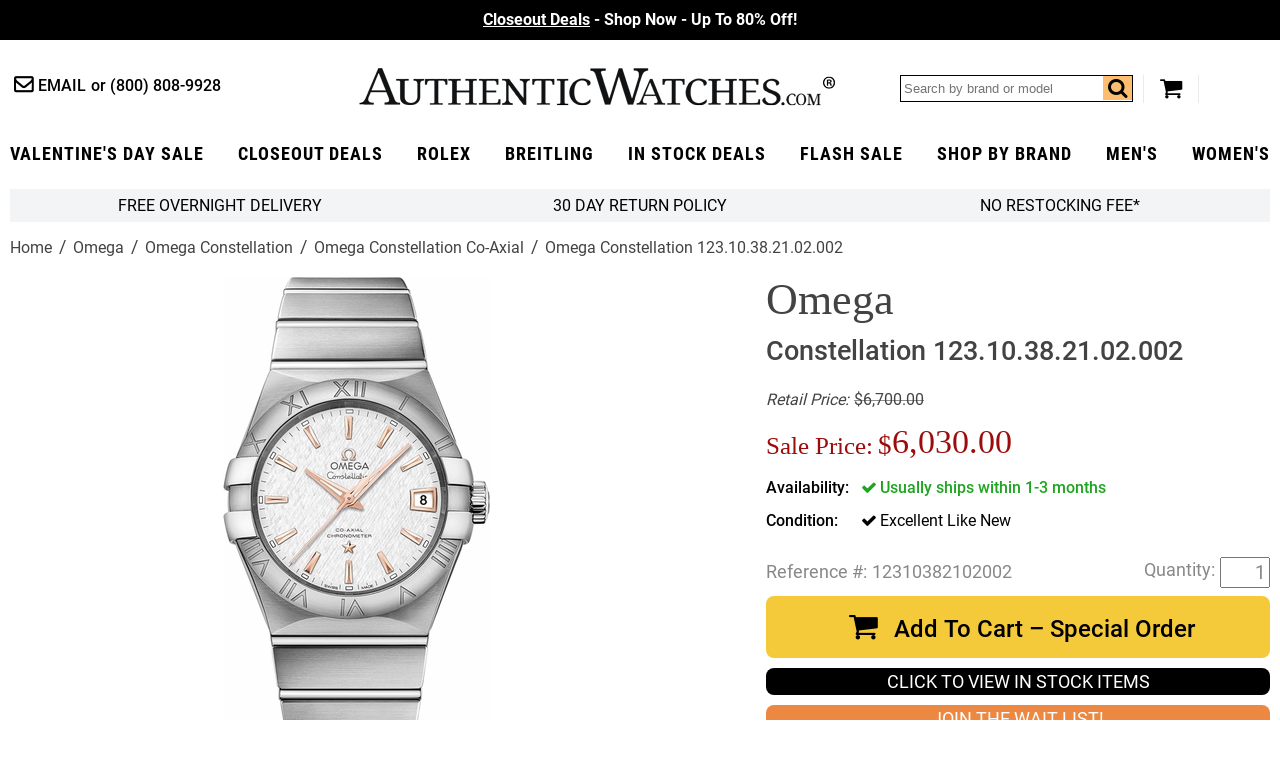

--- FILE ---
content_type: text/html
request_url: https://www.authenticwatches.com/omega-12310382102002.html
body_size: 15151
content:
<!DOCTYPE HTML><html lang="en"><head> <link rel="preconnect" href="https://files.authenticwatches.com">  <link rel="preconnect" href="https://apis.google.com">  <link rel="preconnect" href="https://sep.turbifycdn.com">  <link rel="preconnect" href="https://s.turbifycdn.com"> <!-- Google tag (gtag.js) -->
<script async src="https://www.googletagmanager.com/gtag/js?id=UA-3466197-1"></script>
<script>
  window.dataLayer = window.dataLayer || [];
  function gtag(){dataLayer.push(arguments);}
  gtag('js', new Date());

  gtag('config', 'UA-3466197-1');
  gtag('config', 'G-9YBYL3KDB6');
</script><!-- Global site tag (gtag.js) - Google Ads -->
<script async src="https://www.googletagmanager.com/gtag/js?id=AW-1071884695"></script>
<script>
  window.dataLayer = window.dataLayer || [];
  function gtag(){dataLayer.push(arguments);}
  gtag('js', new Date());

  gtag('config', 'AW-1071884695');
</script> <script>  var cycmainprice='6030';  var cycspsearchpage='1';  </script> <title>Omega Constellation 123.10.38.21.02.002 for Sale</title><meta name="description" content="Omega Constellation 123.10.38.21.02.002 for Sale - Watches for Men. Unbeatable Discounts at AuthenticWatches.com!" /> <link rel="canonical" href="https://www.authenticwatches.com/omega-12310382102002.html"> <meta name="msvalidate.01" content="A61F4A19E0B3999E1FB2951AD49C11ED" />

<link rel="shortcut icon" href="https://sep.turbifycdn.com/ty/cdn/movadobaby/favicon.ico.jpg" type="image/x-icon" />
<link REL="ICON" HREF="https://sep.turbifycdn.com/ty/cdn/movadobaby/favicon.ico.jpg" type="image/x-icon" />
<link REL="APPLE-TOUCH-ICON" HREF="https://sep.turbifycdn.com/ty/cdn/movadobaby/favicon.ico.jpg" type="image/x-icon" />

<meta property="og:type" content="product" /><meta property="og:site_name" content="AuthenticWatches.com" /><meta property="og:title" content="Omega Constellation 123.10.38.21.02.002 for Sale" /><meta property="og:brand" content="Omega" /><meta property="og:availability" content="in stock" /><meta property="og:description" content="Omega Constellation 123.10.38.21.02.002 for Sale - Watches for Men. Unbeatable Discounts at AuthenticWatches.com!" /><meta property="og:product:price:amount" content="6030.00" /><meta property="og:price:currency" content="USD" /><meta property="og:image" content="https://s.turbifycdn.com/aah/movadobaby/omega-constellation-123-10-38-21-02-002-78.jpg" /><link rel="preload" href="https://files.authenticwatches.com/sitefiles/fonts/roboto-condensed-v18-latin-700.woff2" as="font" type="font/woff2" crossorigin><link rel="preload" href="https://files.authenticwatches.com/sitefiles/fonts/roboto-v20-latin_latin-ext-700.woff2" as="font" type="font/woff2" crossorigin><link rel="preload" href="https://files.authenticwatches.com/sitefiles/fonts/roboto-v20-latin_latin-ext-500.woff2" as="font" type="font/woff2" crossorigin><link rel="preload" href="https://files.authenticwatches.com/sitefiles/fonts/roboto-v20-latin_latin-ext-regular.woff2" as="font" type="font/woff2" crossorigin><link rel="preload" href="https://fonts.gstatic.com/s/roboto/v27/KFOmCnqEu92Fr1Mu4mxKKTU1Kg.woff2" as="font" type="font/woff2" crossorigin><link rel="preload" href="https://files.authenticwatches.com/sitefiles/logo.png" as="image"><link rel="preload" href="https://files.authenticwatches.com/sitefiles/mainV18.css" as="style"> <link rel="preload" href="https://files.authenticwatches.com/sitefiles/jquery-test.js" as="script"> <link rel="preload" as="image" href="https://s.turbifycdn.com/aah/movadobaby/omega-constellation-123-10-38-21-02-002-79.jpg"><link rel="stylesheet" type="text/css" href="https://files.authenticwatches.com/sitefiles/mainV18.css"> <script type="text/javascript" src="https://files.authenticwatches.com/sitefiles/jquery-test.js"></script> <style>
@media only screen and (max-width: 580px) {
  .sa_widget_footer{ display: none !important; }
}
@media only screen and (max-width: 480px) {
 .image-container{
  height: 490px;
}

}

@media only screen and (max-width: 400px) {
 .image-container{
  height: 450px;
}
}
</style><meta name="viewport" content="width=device-width, initial-scale=1.0, maximum-scale=1.0, user-scalable=no"/><script>
function cycgetParam(p){
var match = RegExp('[?&]' + p + '=([^&]*)').exec(window.location.search);
return match && decodeURIComponent(match[1].replace(/\+/g, ' '));
}

// GETTING AND SETTING COOKIES
function cycGetCookie(e){var o=document.cookie.indexOf(e+"="),n=o+e.length+1;if(!o&&e!=document.cookie.substring(0,e.length))return null;if(-1==o)return null;var t=document.cookie.indexOf(";",n);return-1==t&&(t=document.cookie.length),unescape(document.cookie.substring(n,t))}function cycSetCookie(e,o,n,t,i,c){var u,r=new Date;r.setTime(r.getTime()),n&&"number"==typeof n&&(n=1e3*n*60*60*24),u="number"==typeof n?new Date(r.getTime()+n):n,document.cookie=e+"="+escape(o)+(n?";expires="+u.toGMTString():"")+(t?";path="+t:"")+(i?";domain="+i:"")+(c?";secure":"")}function cycDeleteCookie(e,o,n){GetCookie(e)&&(document.cookie=e+"="+(o?";path="+o:"")+(n?";domain="+n:"")+";expires=Thu, 01-Jan-1970 00:00:01 GMT")}


var cyccur = cycgetParam('cur');
if(cyccur){

   cycSetCookie("cyccur", cyccur,'','/');
}


</script><script>
function cycgetParam(p){
var match = RegExp('[?&]' + p + '=([^&]*)').exec(window.location.search);
return match && decodeURIComponent(match[1].replace(/\+/g, ' '));
}

// GETTING AND SETTING COOKIES
function cycGetCookie(e){var o=document.cookie.indexOf(e+"="),n=o+e.length+1;if(!o&&e!=document.cookie.substring(0,e.length))return null;if(-1==o)return null;var t=document.cookie.indexOf(";",n);return-1==t&&(t=document.cookie.length),unescape(document.cookie.substring(n,t))}function cycSetCookie(e,o,n,t,i,c){var u,r=new Date;r.setTime(r.getTime()),n&&"number"==typeof n&&(n=1e3*n*60*60*24),u="number"==typeof n?new Date(r.getTime()+n):n,document.cookie=e+"="+escape(o)+(n?";expires="+u.toGMTString():"")+(t?";path="+t:"")+(i?";domain="+i:"")+(c?";secure":"")}function cycDeleteCookie(e,o,n){GetCookie(e)&&(document.cookie=e+"="+(o?";path="+o:"")+(n?";domain="+n:"")+";expires=Thu, 01-Jan-1970 00:00:01 GMT")}


var cyccur = cycgetParam('cur');
if(cyccur){

   cycSetCookie("cyccur", cyccur,'','/');
}


</script><!-- Hotjar Tracking Code for AuthenticWatches -->
<script>
    (function(h,o,t,j,a,r){
        h.hj=h.hj||function(){(h.hj.q=h.hj.q||[]).push(arguments)};
        h._hjSettings={hjid:3330129,hjsv:6};
        a=o.getElementsByTagName('head')[0];
        r=o.createElement('script');r.async=1;
        r.src=t+h._hjSettings.hjid+j+h._hjSettings.hjsv;
        a.appendChild(r);
    })(window,document,'https://static.hotjar.com/c/hotjar-','.js?sv=');
</script></head><body itemscope="" itemtype="http://schema.org/WebPage" pageid="omega-12310382102002"><meta content="Omega Constellation 123.10.38.21.02.002" itemprop="name" /><meta content="https://www.authenticwatches.com/omega-12310382102002.html" itemprop="url" /><section class="promo updated"><div class="promos slider"><div><a style="color:#fff" href=https://www.authenticwatches.com/daily-deal.html><u>Closeout Deals</u> - Shop Now - Up To 80% Off!</font></a></div><div><a style="color:#fff" href=https://www.authenticwatches.com/authenticwatches-specials.html><u>Valentine's Day Sale</u>- 100K+ &#11088;&#11088;&#11088;&#11088;&#11088; Reviews </font></a></div><div><a style="color:#fff" href=https://www.authenticwatches.com/discount-fine-watches.html><U> Flash Sale</U> - Free Overnight Delivery - Since 1979</font></a></div></div></section><header class="wrapper cycheader"><div class="contacts fl"><a href="mailto:sales@authenticwatches.com" class="email icon-mail-1">Email</a>
            <a href="tel:1-800-808-9928" class="phone">(800) 808-9928</a></div><a href="#" class="icon-menu menubtn fl"></a><a href="https://www.authenticwatches.com/" class="logo fl nt attop" style="display: block; background-image: url('https://files.authenticwatches.com/sitefiles/logov1.jpg');">AuthenticWatches.com</a><div class="toolbar fr"><div class="search searcharea fl"><form action="nsearch.html" method="get" id="search-form">
                    <input type="text" placeholder="Search by brand or model" class="fl" name="query" id="cycsearch"/>
                    <input type="submit" class="searchbtn" value="Go" />
                    <a href=# class="icon-search fr" click="$('#search-form .searchbtn').trigger('click')"></a>
                </form></div><a href="https://secure.authenticwatches.com/movadobaby/cgi-bin/wg-order?movadobaby" class="icon-basket cart"></a></div><div style="clear:both;"></div></header><nav class="cycnav"><ul class="wrapper" itemscope itemtype="http://schema.org/SiteNavigationElement"><li class=" Luxury Gifts" pos="0"><a class="icon-angle-down after" href="authenticwatches-specials.html" itemprop="url" ><span itemprop="name">Valentine's Day Sale</span></a></li><li class="" pos="1"><a class="icon-angle-down after" href="daily-deal.html" itemprop="url" ><span itemprop="name">Closeout Deals</span></a></li><li class="" pos="2"><a class="icon-angle-down after" href="rolex-specials.html" itemprop="url" ><span itemprop="name">rolex</span></a></li><li class="" pos="3"><a class="icon-angle-down after" href="brsp1.html" itemprop="url" ><span itemprop="name">Breitling</span></a></li><li class=" lev1" pos="4"><a class="icon-angle-down after" href="specials.html" itemprop="url" ><span itemprop="name">In Stock Deals</span></a></li><li class="" pos="5"><a class="icon-angle-down after" href="discount-fine-watches.html" itemprop="url" ><span itemprop="name">Flash Sale</span></a></li><li class="dd abc" pos="6"><a class="icon-angle-down after" href="watch-brands.html" itemprop="url" ><span itemprop="name">Shop By Brand</span></a></li><li class="" pos="7"><a class="icon-angle-down after" href="mens-watches-specials.html" itemprop="url" ><span itemprop="name">Men's</span></a></li><li class=" last" pos="8"><a class="icon-angle-down after" href="womens-watches-specials.html" itemprop="url" ><span itemprop="name">Women's</span></a></li></ul></nav><div class="showformobile cyc-mobile-banner-nav">
   <DIV><a href="rolex-specials.html">ROLEX ></a></DIV>
   <DIV><a href="brsp1.html">BREITLING ></a></DIV>
   <DIV><a href="automatic.html">OMEGA ></a></DIV>
   <DIV><a href="casp.html">CARTIER></a></DIV>
</div><div class="showformobile cyc-mobile-top-nav">
  <div><a href="https://www.authenticwatches.com/mens-watches-specials.html">Shop Men's Watches</a></div>
  <div><a href="https://www.authenticwatches.com/womens-watches-specials.html">Shop Women's Watches</a></div>
</div><main class="wrapper"><section class="bar grey-bg flw cychomebar hideformobile"><a href="https://www.authenticwatches.com/mens-watches-specials.html" style="display:none;">Shop Men's Watches</a><a href="#" data-remodal-options="hashTracking: false" remodal-id="authenticwatches-shipping-policy">FREE Overnight Delivery</a><a data-remodal-options="hashTracking: false" href="#" remodal-id="authenticwatches-return-policy" shorter-content="30 Day Return Policy" mobile-content="30 Day Return Policy" default-content="30 Day Return Policy"></a><a data-remodal-options="hashTracking: false" href="#" remodal-id="authenticwatches-restocking">No Restocking Fee*</a><a href="https://www.authenticwatches.com/womens-watches-specials.html" style="display:none;">Shop Women's Watches</a>
</section><div class="breadcrumbs flw" itemscope="" itemtype="http://schema.org/BreadcrumbList" itemprop="breadcrumb"><span itemscope="" itemtype="http://schema.org/ListItem" itemprop="itemListElement"><a href="https://authenticwatches.com/index.html" itemprop="item"><span itemprop="name">Home</span></a><meta content="1" itemprop="position" /></span><span itemscope="" itemtype="http://schema.org/ListItem" itemprop="itemListElement"><a href="https://authenticwatches.com/omega.html" itemprop="item"><span itemprop="name">Omega</span></a><meta content="2" itemprop="position" /></span><span itemscope="" itemtype="http://schema.org/ListItem" itemprop="itemListElement"><a href="https://authenticwatches.com/fonsiz2.html" itemprop="item"><span itemprop="name">Omega Constellation</span></a><meta content="3" itemprop="position" /></span><span itemscope="" itemtype="http://schema.org/ListItem" itemprop="itemListElement"><a href="https://authenticwatches.com/omega-constellation-co-axial-38mm.html" itemprop="item"><span itemprop="name">Omega Constellation Co-Axial</span></a><meta content="4" itemprop="position" /></span><span class="last">Omega Constellation 123.10.38.21.02.002</span></div><div class="product flw" itemscope itemtype="https://schema.org/Product"><div class="image-pit flw"><div class="images-gallery fl"><div class="image-container"><div itemscope="" itemtype="http://schema.org/ImageObject" itemprop="image"><a href="https://s.turbifycdn.com/aah/movadobaby/omega-constellation-123-10-38-21-02-002-80.jpg" class="MagicZoom" id="nak-magic-zoom" itemprop="contentUrl" data-options="selectorTrigger: hover;"><img srcset="https://s.turbifycdn.com/aah/movadobaby/omega-constellation-123-10-38-21-02-002-79.jpg 238w,https://s.turbifycdn.com/aah/movadobaby/omega-constellation-123-10-38-21-02-002-81.jpg 300w" sizes="(max-width: 480px) 238px, 300px" src="https://s.turbifycdn.com/aah/movadobaby/omega-constellation-123-10-38-21-02-002-79.jpg" width="196" height="368" itemprop="thumbnailUrl"  alt="Omega Constellation 123.10.38.21.02.002"></a></div><div class="magic-zoom-gallery"><a href="https://s.turbifycdn.com/aah/movadobaby/omega-constellation-123-10-38-21-02-002-80.jpg" data-image="https://s.turbifycdn.com/aah/movadobaby/omega-constellation-123-10-38-21-02-002-82.jpg" data-zoom-id="nak-magic-zoom" rel="insets"><img src="https://s.turbifycdn.com/aah/movadobaby/omega-constellation-123-10-38-21-02-002-83.jpg" alt="Omega Constellation 123.10.38.21.02.002 - image 0"></img></a><a href="https://s.turbifycdn.com/aah/movadobaby/omega-constellation-123-10-38-21-02-002-84.jpg" data-image="https://s.turbifycdn.com/aah/movadobaby/omega-constellation-123-10-38-21-02-002-85.jpg" data-zoom-id="nak-magic-zoom" rel="insets"><img src="https://s.turbifycdn.com/aah/movadobaby/omega-constellation-123-10-38-21-02-002-86.jpg" alt="Omega Constellation 123.10.38.21.02.002 - image 2"></img></a><a href="https://s.turbifycdn.com/aah/movadobaby/omega-constellation-123-10-38-21-02-002-87.jpg" data-image="https://s.turbifycdn.com/aah/movadobaby/omega-constellation-123-10-38-21-02-002-88.jpg" data-zoom-id="nak-magic-zoom" rel="insets"><img src="https://s.turbifycdn.com/aah/movadobaby/omega-constellation-123-10-38-21-02-002-89.jpg" alt="Omega Constellation 123.10.38.21.02.002 - image 4"></img></a><a href="https://s.turbifycdn.com/aah/movadobaby/omega-constellation-123-10-38-21-02-002-90.jpg" data-image="https://s.turbifycdn.com/aah/movadobaby/omega-constellation-123-10-38-21-02-002-91.jpg" data-zoom-id="nak-magic-zoom" rel="insets"><img src="https://s.turbifycdn.com/aah/movadobaby/omega-constellation-123-10-38-21-02-002-92.jpg" alt="Omega Constellation 123.10.38.21.02.002 - image 5"></img></a></div></div><meta content="12310382102002" itemprop="sku" /><meta content="12310382102002" itemprop="productID" /><meta content="617566626065" itemprop="gtin12" /><span itemscope="" itemprop="brand" itemtype="http://schema.org/Organization"><meta content="Omega" itemprop="name" /></span></div><div class="pit fr"><h1 class="flw" itemprop="name"><i>Omega</i> Constellation 123.10.38.21.02.002</h1><div class="pricing flw"><div class="retail line-through fl" prefix="Retail Price"><i style="margin-right:5px;">Retail Price:</i><span>$6,700.00</span></div><div class="sale-save flw" id="cyc-main-price-cont"><div class="cycsale fl" prefix="Sale Price"><div style="margin-right: 5px;font-size: 0.75em;margin-top: 10px;display: inline-block;vertical-align: middle;">Sale Price:</div><span id="cyc-main-price"><span id="cyc-main-price-cur">$</span><span id="cyc-main-price-value">6,030.00</span></span></div></div></div><div id="currency-price-container" style="clear:both; display:flex; justify-content:space-between;"></div><form class="atc-form" method="POST" action="https://secure.authenticwatches.com/movadobaby/cgi-bin/wg-order?movadobaby"><input name="vwcatalog" type="hidden" value="movadobaby" /><input name="vwitem" type="hidden" value="omega-12310382102002" /><div class="options flw"><div class="option instock flw oos"><span>Availability</span><div class="control single"><span class="icon-ok">Usually ships within 1-3 months</span></div></div><div class="option flw"><span>Condition</span><div class="control single"><span class="icon-ok">Excellent Like New<input name="Condition" type="hidden" value="Excellent Like New" /></span></div></div></div><div class="atc-qty flw" itemscope="" itemtype="http://schema.org/Offer" itemprop="offers"><div class="code-qty flw"><div class="code fl"><div style="margin-right:5px; float:left;">Reference #:</div>12310382102002</div><div class="qty fr"><input name="vwquantity" type="text" value="1" /></div><div style="margin-right:5px; float:right; margin-top:3px;">Quantity:</div></div><div class="atc flw"><button class="flw icon-basket" id="cycatc" type="button">Add To Cart � Special Order</button></div><div class="cycviewinstockbutton"><a href="specials.html">CLICK TO VIEW IN STOCK ITEMS</a></div><div class="cycwaitlistbutton"><a class="initialism" href="mailto:alertme@authenticwatches.com?subject=Reference# 12310382102002&body=Reference#%2012310382102002">JOIN THE WAIT LIST!</a></div><div id="cycpriceschema"></div><link href="http://schema.org/NewCondition" itemprop="itemCondition" /><link href="http://schema.org/InStock" itemprop="availability" /><meta content="https://authenticwatches.com/omega-12310382102002.html" itemprop="url" /><meta content="2023-05-05" itemprop="priceValidUntil" /></div></form><div style="clear:both;padding-top: 15px;"><a href="https://customerreviews.google.com/v/merchant?q=authenticwatches.com&amp;c=US&amp;v=19&amp;hl=en&quot; target=&quot;_blank"><img border="0" src="https://files.authenticwatches.com/siteimages/googletrustedbadge.jpg" style="width:150px; height:auto;"></a></div><div class="reviews flw"><div class="stars fl"><i class="icon-star"></i><i class="icon-star"></i><i class="icon-star"></i><i class="icon-star"></i><i class="icon-star"></i></div><a href=# class="lkWriteReview fr write"></a></div><div class="addthis-container flw"><div class="addthis"><!-- AddThis Button BEGIN -->
<div class="addthis_toolbox addthis_default_style " style="margin-right:15px; float:left;">
<a class="addthis_button_facebook_like" fb:like:layout="button_count"></a>
<a class="addthis_button_tweet"></a>
<a class="addthis_counter addthis_pill_style"></a>
</div>
<script type="text/javascript">var addthis_config = {"data_track_addressbar":false, services_exclude:"pinterest_share"};</script>
<!-- AddThis Button END --></div></div></div><div class="tabs flw"><div class="tabheader flw"><a class="opened" href="#" tab="1">Product Description</a><a class="" href="#" tab="2">Authenticity Guaranteed </a><a class="" href="#" tab="3">Product Reviews</a></div><div class="tab flw opened" tab="1"><div class="caption" itemprop="description"><div class="nounderline"><b><font color=333333> 12310382102002 | O12310382102002 <br></b> OMEGA CONSTELLATION CO-AXIAL 38MM MEN'S AUTOMATIC LUXURY WATCH <BR><BR><FONT COLOR=666666><B>- Free Overnight Shipping <br>- With Manufacturer Serial Numbers <BR>- Swiss Made <br>
- Opaline Silver Dial with Silk Pattern<br>
- Index Hour Markers <BR>
- Date Feature <br>
- 60 Hour Power Reserve <br>
- <a href="#" onClick="automatic_desc=window.open ('https://www.AuthenticWatches.com/watch-movements.html','automatic_desc','toolbar=no,location=no,directories=no,status=no,menubar=no,scrollbars=no,resizable=no,width=500,height=500,left=25,top=25');return false;">Self-winding Automatic Chronometer Movement</a> <BR>
- Omega Caliber 8500 <br>
- 6 Year Warranty <br>
- Guaranteed Authentic <br>
- Certificate of Authenticity <br>
- Manufacturer Box & Manual <br>
- Brushed with Polished Stainless Steel Case <br>
- Brushed with Polished Stainless Steel Bracelet<BR>
- Scratch Resistant Sapphire Crystal <br>
- <a href="#" onClick="water_resistance=window.open ('https://www.AuthenticWatches.com/water-resistance.html','water_resistance','toolbar=no,location=no,directories=no,status=no,menubar=no,scrollbars=no,resizable=no,width=1000,height=700,left=100,top=25');return false;">100 Meters / 330 Feet Water-Resistant</a> <BR>
- 38mm = 1 1/2" Case, 7" Adjustable Bracelet<br>
- Inlet Size: 25mm<br>
- Fixed Bezel<br>
- Sapphire Crystal Exhibition Case Back <BR>
- Luminescent Hands & Hour Markers <br>
- Stainless Steel Deployment Buckle <br>
- <a href="#" onClick="link_buckle=window.open ('https://www.authenticwatches.com/authenticwatches-free-bracelet-sizing.html','bracelet_sizing','toolbar=no,location=no,directories=no,status=no,menubar=no,scrollbars=no,resizable=no,width=500,height=500,left=75,top=75');return false;">Free Bracelet Sizing</a> <br>
<BR> <FONT COLOR=GRAY><FONT SIZE=-2> &nbsp &nbsp   Also Known As Model # 123.10.38.21.02.002 / 12310382102002</FONT></FONT></div></font></b>   </FORM></div></div><div class="tab flw " tab="2"><font size=3><font color=3682b7>Authenticity Guaranteed 100%</font><br><br></font>

Our primary goal at AuthenticWatches.com is to ensure that all of our clients have a pleasant shopping experience without having any doubt regarding the authenticity of our products. <br><br>Please do not  hesitate to call us at (800) 808-9928 or +1 (805) 823-8888 if you are not 100% comfortable shopping with us after reviewing the link below. <br><br>All authentic watches and accessories sold by AuthenticWatches.com are 100% authentic with all serial numbers intact, and any item purchased will be no different than the same watch purchased at an authorized dealer. All items originate from the manufacturer, and are carefully inspected upon arrival by a team of trained professionals to ensure quality and authenticity. To assure authenticity in advance of purchase, the reputation of a seller should be thoroughly vetted. We are top rated sellers on all major websites and have included a link for you to review below:<br><br>

<a href="https://www.authenticwatches.com/reviews.html" target="AuthenticWatches.com Reviews"><u><font color=3682b7>AuthenticWatches.com Reviews</u></font></a><br>
View AuthenticWatches.com Customer Feedback from Verified Review Sites.<BR><br>

</div><div class="tab flw " tab="3"><div id="lkProductReviews"><div class="lkReviewsTop"><div class="lkGeneralReview"><div class="stars fl"><i class="icon-star-o"></i><i class="icon-star-o"></i><i class="icon-star-o"></i><i class="icon-star-o"></i><i class="icon-star-o"></i></div><span class="lkNoReviews">No reviews yet</span><a href="#" class="lkWriteReview">&nbsp;</a></div><div class="lkToolBar"></div></div><div class="lkReviews"></div></div></div></div><div class="youmaylike contents flw">
<!--START: Nak-contents2-->
<h2 class="flw">You May Also Like</h2><div class="list flw items crosssell col4" itemscope itemtype="http://schema.org/ItemList" ><p itemscope itemtype="http://schema.org/ListItem" itemprop="itemListElement" z>
<!--START: nak-contents2-->
<a href="automatic.html" itemprop="url"><img class=" lazy"  data-src="https://s.turbifycdn.com/aah/movadobaby/omega-sale-26.jpg" width="200" height="310" height="310" width="200" src="[data-uri]" alt="Omega Sale"></img><d style="display:block;height:59px;">Omega Sale</d></a><meta content="0" itemprop="position" /></p><p itemscope itemtype="http://schema.org/ListItem" itemprop="itemListElement" z>
<!--START: nak-contents2-->
<a href="omega-mens-specials-page.html" itemprop="url"><img class=" lazy"  data-src="https://s.turbifycdn.com/aah/movadobaby/omega-men-s-in-stock-10.jpg" width="200" height="310" height="310" width="200" src="[data-uri]" alt="Omega Men's In Stock"></img><d style="display:block;height:59px;">Omega Men's In Stock</d></a><meta content="1" itemprop="position" /></p><p itemscope itemtype="http://schema.org/ListItem" itemprop="itemListElement" z>
<!--START: nak-contents2-->
<a href="omega-womens-specials-page.html" itemprop="url"><img class=" lazy"  data-src="https://s.turbifycdn.com/aah/movadobaby/omega-women-s-in-stock-9.jpg" width="200" height="310" height="310" width="200" src="[data-uri]" alt="Omega Women's In Stock"></img><d style="display:block;height:59px;">Omega Women's In Stock</d></a><meta content="2" itemprop="position" /></p></div></div></div></div><div style="clear:both;"></div></main><div id="menus" ><div itemscope itemtype="http://schema.org/SiteNavigationElement" class="menu Luxury Gifts" pos="0"><div class="cols"></div></div><div itemscope itemtype="http://schema.org/SiteNavigationElement" class="menu" pos="1"><div class="cols"></div></div><div itemscope itemtype="http://schema.org/SiteNavigationElement" class="menu" pos="2"><div class="cols"></div></div><div itemscope itemtype="http://schema.org/SiteNavigationElement" class="menu" pos="3"><div class="cols"></div></div><div itemscope itemtype="http://schema.org/SiteNavigationElement" class="menu lev1" pos="4"><div class="cols"></div></div><div itemscope itemtype="http://schema.org/SiteNavigationElement" class="menu" pos="5"><div class="cols"></div></div><div itemscope itemtype="http://schema.org/SiteNavigationElement" class="menu abc" pos="6"><div class="cols"><div class="col leftc"><a href="audemars-piguet-watches.html" itemprop="url" ><span itemprop="name">Audemars Piguet</span></a><a href="ball-watches.html" itemprop="url" ><span itemprop="name">Ball</span></a><a href="baumemercier.html" itemprop="url" ><span itemprop="name">Baume & Mercier</span></a><a href="bell-ross-watches.html" itemprop="url" ><span itemprop="name">Bell & Ross</span></a><a href="blancpain-watches.html" itemprop="url" ><span itemprop="name">Blancpain</span></a><a href="breguet.html" itemprop="url" ><span itemprop="name">Breguet</span></a><a href="breitling.html" itemprop="url" ><span itemprop="name">Breitling</span></a><a href="bvlgari-watches.html" itemprop="url" ><span itemprop="name">Bvlgari</span></a><a href="cartier.html" itemprop="url" ><span itemprop="name">Cartier</span></a><a href="chanel-watches.html" itemprop="url" ><span itemprop="name">Chanel</span></a><a href="chopard.html" itemprop="url" ><span itemprop="name">Chopard</span></a><a href="christian-dior-watches.html" itemprop="url" ><span itemprop="name">Christian Dior</span></a><a href="corum.html" itemprop="url" ><span itemprop="name">Corum</span></a><a href="dupont.html" itemprop="url" ><span itemprop="name">Dupont</span></a><a href="gucci.html" itemprop="url" ><span itemprop="name">Gucci</span></a><a href="hamilton-watches.html" itemprop="url" ><span itemprop="name">Hamilton</span></a><a href="hermes-birkin-bags.html" itemprop="url" ><span itemprop="name">Hermes Birkin Bags</span></a><a href="hublot.html" itemprop="url" ><span itemprop="name">Hublot</span></a><a href="iwc-watches.html" itemprop="url" ><span itemprop="name">IWC</span></a><a href="ja.html" itemprop="url" ><span itemprop="name">Jaeger LeCoultre</span></a><a href="jewelry.html" itemprop="url" ><span itemprop="name">Jewelry</span></a><a href="longines.html" itemprop="url" ><span itemprop="name">Longines</span></a><a href="michele-watches.html" itemprop="url" ><span itemprop="name">Michele</span></a><a href="montblanc-watches.html" itemprop="url" ><span itemprop="name">MontBlanc</span></a><a href="montegrappa.html" itemprop="url" ><span itemprop="name">Montegrappa</span></a><a href="movadowatches.html" itemprop="url" ><span itemprop="name">Movado</span></a><a href="omega.html" itemprop="url" ><span itemprop="name">Omega</span></a><a href="oris.html" itemprop="url" ><span itemprop="name">Oris</span></a><a href="panerai.html" itemprop="url" ><span itemprop="name">Panerai</span></a><a href="patek-philippe.html" itemprop="url" ><span itemprop="name">Patek Philippe</span></a><a href="prada-handbags.html" itemprop="url" ><span itemprop="name">Prada Handbags</span></a><a href="rado.html" itemprop="url" ><span itemprop="name">Rado</span></a><a href="raymond-weil-watches.html" itemprop="url" ><span itemprop="name">Raymond Weil</span></a><a href="rolex.html" itemprop="url" ><span itemprop="name">Rolex</span></a><a href="tag-heuer.html" itemprop="url" ><span itemprop="name">Tag Heuer</span></a><a href="tissot.html" itemprop="url" ><span itemprop="name">Tissot</span></a><a href="tudor-watches.html" itemprop="url" ><span itemprop="name">Tudor</span></a><a href="ulysse-nardin-watches.html" itemprop="url" ><span itemprop="name">Ulysse Nardin</span></a><a href="zenith.html" itemprop="url" ><span itemprop="name">Zenith</span></a></div><div class="col featured rightc" title="Featured Sales:"><a href="daily-deal.html" class="lazy" data-src="https://s.turbifycdn.com/aah/movadobaby/48-hour-sale-138.jpg"><span>Closeout Deals</span><i class="icon-right-dir after"></i></a><a href="discount-fine-watches.html" class="lazy" data-src="https://s.turbifycdn.com/aah/movadobaby/holiday-gift-guide-1030.jpg"><span>Flash Sale</span><i class="icon-right-dir after"></i></a><a href="authenticwatches-specials.html" class="lazy" data-src="https://s.turbifycdn.com/aah/movadobaby/dads-grads-sale-748.jpg"><span>Valentine's Day Sale </span><i class="icon-right-dir after"></i></a><a href="specials.html" class="lazy" data-src="https://s.turbifycdn.com/aah/movadobaby/in-stock-deals-531.jpg"><span>Buy Luxury Watches on Sale</span><i class="icon-right-dir after"></i></a></div></div></div><div itemscope itemtype="http://schema.org/SiteNavigationElement" class="menu" pos="7"><div class="cols"></div></div><div itemscope itemtype="http://schema.org/SiteNavigationElement" class="menu" pos="8"><div class="cols"></div></div></div><footer><section class="top-container flw"><section class="top wrapper"><div class="newsletter fl"><style>
#cycmcdia {
    border: 0;
    outline: 0;
    -webkit-appearance: none;
    -moz-appearance: none;
    appearance: none;
    background-color: #cfd4da;
    color: #000;
    font-size: 1.1em;
    font-weight: 600;
    text-transform: uppercase;
    padding: 13px 15px 10px 15px;
    letter-spacing: 1px;
    font-family: "Roboto Condensed";
}

</style>
<form id="cycmcfrm" action="//mc.us16.list-manage.com/subscribe/form-post?u=6183b53c1fa20c210a17438e8&amp;id=9aec14ba7f&amp;popup=true" accept-charset="UTF-8" method="post" enctype="multipart/form-data" data-dojo-attach-point="formNode" novalidate="">
                        <input type="email" class="emailaddress fl" placeholder="Email Address" id="cycsignupemail" name=EMAIL />
                        <button type="button" id="cycmcdia">Sign up</button>
<div style="position:absolute;top:-5000px;width:0" aria-hidden="true"><input type="text" name="b_6183b53c1fa20c210a17438e8_9aec14ba7f" tabindex="-1" value=""></div>
                    </form>
</div><div class="socials fr"><a href="https://www.facebook.com/pages/AuthenticWatchescom/286740368012748" class="icon-facebook" target="Facebook"></a>
                    <a href="https://twitter.com/AWInc1979" class="icon-twitter" target="Twitter"></a>
                    <a href="https://instagram.com/authenticwatches_com/" class="icon-instagram" target="Instagram"></a>
                    <a href="https://www.linkedin.com/in/authentic-watches-76a01a9b/" class="icon-linkedin" target="linkedin"></a>
                    <a href="https://www.pinterest.com/awinc1979/" class="icon-pinterest-circled" target="Pinterest"></a></div></section></section><section class="bottom wrapper"><div class="company-info"><h3>Company Information</h3>
<p><b>Address:</b><span>530 New Los Angeles Ave #115-338<br />
                Moorpark, CA 93021, USA
            	</span></p>
<p><b>Call Us:</b><span><a href="tel:18008089928" class="phone">(800) 808-9928</a></span></p>
<p><b>Email Us:</b><span><a href="mailto:sales@authenticwatches.com">sales@authenticwatches.com</a>
</span></p>

<p class="hours2"><b>Customer Service Telephone Hours:</b><span>
Monday - Friday: 9:00 AM - 5:30 PM<br>
Saturday - Sunday: CLOSED<br>
Email Support Available 7 Days a Week<br>

</span></p></div><ul class="links">
                <li>
					<h3>Customer Service</h3>
                    <a href="info.html">About Us</a>
                    <a href="authenticwatches-why-buy-from-us.html">Why Buy From Us</a>
                    <a href="faq.html">Frequently Asked Questions</a>                   
					<a href="reviews.html">Customer Reviews</a>
                </li>
                <li>
					<h3>Policies</h3>
                    <a href="info.html#30_day_return_policy">30 Day Return Policy</a>
                    <a href="authenticwatches-no-restocking-fee.html">No Restocking Fee*</a>
                    <a href="authenticwatches-payment-methods.html">Payment Methods</a>
					<a href="shipping-policies.html">Shipping Policies</a>
					<a href="privacypolicy.html">Privacy Policy</a>                
                </li>
                <li>
					<h3>Help Center</h3>
                    <a href="authenticwatches-service.html">Authenticity & Service Guarantee</a>
                    <a href="returns.html">Return Merchandise Authorization</a>
                    <a href="warranty.html">Warranty Policy</a>
					<a href="authenticwatches-free-bracelet-sizing.html">Free Bracelet Sizing</a>
					                </li>
				<li>
					<h3>Watch Education</h3>
<a href="rolex-serial-numbers.html">Rolex Serial Numbers</a>
                    <a href="watch-glossary.html">Watch Terminology</a>
                    <a href="watch-movements.html">Watch Movements</a>
		     <a href="watch-accuracy.html">Watch Accuracy</a>
                </li>
            </ul><div class="badges flw"><a href="https://www.shopperapproved.com/reviews/AuthenticWatches.com/" class="shopperlink"><img src="//www.shopperapproved.com/newseals/28963/white-header-details.gif" width="200" height="48" style="border: 0" alt="Customer Reviews" oncontextmenu="var d = new Date(); alert('Copying Prohibited by Law - This image and all included logos are copyrighted by Shopper Approved \251 '+d.getFullYear()+'.'); return false;" /></a><script type="text/javascript">(function() { var js = window.document.createElement("script"); js.src = '//www.shopperapproved.com/seals/certificate.js'; js.type = "text/javascript"; document.getElementsByTagName("head")[0].appendChild(js); })();</script></div><div class="copyright-payments"><div class="copyright flw">Copyright &copy;2001-<span id="copyrightyear"></span> AuthenticWatches.com. All rights reserved.</div><div style="clear:both;"></div></div></section></footer><a href=# id=gototop>&#129065;</a></body><script src="https://files.authenticwatches.com/sitefiles/jquery-ui.min.js" type="text/javascript" defer></script>
<link rel="preload" href="https://files.authenticwatches.com/sitefiles/jquery-uiv2.css" as="style" onload="this.onload=null;this.rel='stylesheet'">

<script type="text/javascript">
    $(function () {
        $("#mc_embed_signup").dialog({
            modal: true,
            autoOpen: false,
            title: "Signup",
            width: 350,
            buttons: [
            {
                id: "cycnomc",
                text: "Cancel",
                click: function () {
                    $(this).dialog('close');
                }
            }
            ]
        });
        $("#cycmcdia").click(function () {
            if ($(this).attr("rel") != "delete") {
                $("#mce-EMAIL").val($("#cycsignupemail").val());
                $('#mc_embed_signup').dialog('open');
                return false;
            } else {
                __doPostBack(this.name, '');
            }
        });
    });
</script>

<div id="mc_embed_signup" style="display: none" align="left">
<form action="https://AuthenticWatches.us16.list-manage.com/subscribe/post?u=6183b53c1fa20c210a17438e8&amp;id=9aec14ba7f" method="post" id="mc-embedded-subscribe-form" name="mc-embedded-subscribe-form" class="validate" target="_blank" novalidate="novalidate"><div id="mc_embed_signup_scroll"><h2>Subscribe to our mailing list</h2><div class="indicates-required"><span class="asterisk">*</span> indicates required</div><div class="mc-field-group">	<label for="mce-EMAIL">Email Address  <span class="asterisk">*</span></label>	<input type="email" value="" name="EMAIL" class="required email" id="mce-EMAIL" aria-required="true"></div><div class="mc-field-group">	<label for="mce-FNAME">First Name  <span class="asterisk">*</span></label>	<input type="text" value="" name="FNAME" class="required" id="mce-FNAME" aria-required="true"></div><div class="mc-field-group">	<label for="mce-LNAME">Last Name  <span class="asterisk">*</span></label>	<input type="text" value="" name="LNAME" class="required" id="mce-LNAME" aria-required="true"></div><div class="mc-field-group">	<label for="mce-MMERGE5">Address1 </label>	<input type="text" value="" name="MMERGE5" class="" id="mce-MMERGE5"></div><div class="mc-field-group">	<label for="mce-MMERGE6">Address2 </label>	<input type="text" value="" name="MMERGE6" class="" id="mce-MMERGE6"></div><div class="mc-field-group">	<label for="mce-MMERGE7">City </label>	<input type="text" value="" name="MMERGE7" class="" id="mce-MMERGE7"></div><div class="mc-field-group">	<label for="mce-MMERGE8">State </label>	<input type="text" value="" name="MMERGE8" class="" id="mce-MMERGE8"></div><div class="mc-field-group">	<label for="mce-MMERGE9">Postal Code </label>	<input type="text" value="" name="MMERGE9" class="" id="mce-MMERGE9"></div><div class="mc-field-group">	<label for="mce-MMERGE4">Country </label>	<input type="text" value="" name="MMERGE4" class="" id="mce-MMERGE4"></div><div class="mc-field-group">	<label for="mce-MMERGE10">Phone </label>	<input type="text" value="" name="MMERGE10" class="" id="mce-MMERGE10"></div><div class="mc-field-group size1of2">	<label for="mce-BIRTHDAY-month">Birthday </label>	<div class="datefield">		<span class="subfield monthfield"><input class="birthday " type="text" pattern="[0-9]*" value="" placeholder="MM" size="2" maxlength="2" name="BIRTHDAY[month]" id="mce-BIRTHDAY-month"></span> / <span class="subfield dayfield"><input class="birthday " type="text" pattern="[0-9]*" value="" placeholder="DD" size="2" maxlength="2" name="BIRTHDAY[day]" id="mce-BIRTHDAY-day"></span> <span class="small-meta nowrap">( mm / dd )</span>	</div></div>	<div id="mce-responses" class="clear">		<div class="response" id="mce-error-response" style="display:none"></div>		<div class="response" id="mce-success-response" style="display:none"></div>	</div>    <!-- real people should not fill this in and expect good things - do not remove this or risk form bot signups-->    <div style="position: absolute; left: -5000px;" aria-hidden="true"><input type="text" name="b_6183b53c1fa20c210a17438e8_9aec14ba7f" tabindex="-1" value=""></div>    <div class="clear"><input type="submit" value="Sign Up" name="subscribe" id="mc-embedded-subscribe" class="button"></div>    </div></form>
</div><script type="text/javascript">
    $(function () {
        $("#dialogatc").dialog({
            modal: true,
            autoOpen: false,
            title: "Special Order Note",
            width: 350,
            buttons: [
            {
                id: "cycatcdia",
                text: "I Agree - Add to Cart",
                click: function () {
                    $(".atc-form").submit();
                }
            },
            {
                id: "No",
                text: "Cancel",
                click: function () {
                    $(this).dialog('close');
                }
            }
            ]
        });
        $("#cycatc").click(function () {
            if ($(this).attr("rel") != "delete") {
                $('#dialogatc').dialog('open');
                return false;
            } else {
                __doPostBack(this.name, '');
            }
        });
    });
</script>

<div id="dialogatc" style="display: none" align="left">
    The item you are purchasing is a special order and will be shipped within the listed availability. Special orders are not returnable and incur a cancellation fee if cancelled. Please review our policies for full details.
</div><script type="text/javascript">
//<![CDATA[
var nakResponsive=true;var pageId="omega-12310382102002";var RESOURCE_PATH="https://cfd7d358a332f6e081d3-f16251c5720d0a86fc2d97121bdf4efc.ssl.cf5.rackcdn.com/authenticwatches/site/2/";var isProduct=true;var cycfeatureditems=false;var isSection=false;var nakReviewConfiguration={store_id:"i6J1LBke",store:"movadobaby",productId:"omega-12310382102002",productName:"Omega Constellation 123.10.38.21.02.002",productCode:"12310382102002",totalReviews:0};//]]>
</script><script type=text/javascript>
var phones={"nonusa": {label:"1.805.823.8888", number: "18058238888"}};
var nakNewsletterConfigOff={
html:'<div id="mc_embed_signup"><button class="remodal-close" data-remodal-action="close"></button><form action="https://AuthenticWatches.us16.list-manage.com/subscribe/post?u=6183b53c1fa20c210a17438e8&amp;id=9aec14ba7f" method="post" id="mc-embedded-subscribe-form" name="mc-embedded-subscribe-form" class="validate" target="_blank" novalidate><div id="mc_embed_signup_scroll"><h2>Subscribe to our mailing list</h2><div class="indicates-required"><span class="asterisk">*</span> indicates required</div><div class="mc-field-group">	<label for="mce-EMAIL">Email Address  <span class="asterisk">*</span></label>	<input type="email" value="" name="EMAIL" class="required email" id="mce-EMAIL"></div><div class="mc-field-group">	<label for="mce-FNAME">First Name  <span class="asterisk">*</span></label>	<input type="text" value="" name="FNAME" class="required" id="mce-FNAME"></div><div class="mc-field-group">	<label for="mce-LNAME">Last Name  <span class="asterisk">*</span></label>	<input type="text" value="" name="LNAME" class="required" id="mce-LNAME"></div><div class="mc-field-group">	<label for="mce-MMERGE5">Address1 </label>	<input type="text" value="" name="MMERGE5" class="" id="mce-MMERGE5"></div><div class="mc-field-group">	<label for="mce-MMERGE6">Address2 </label>	<input type="text" value="" name="MMERGE6" class="" id="mce-MMERGE6"></div><div class="mc-field-group">	<label for="mce-MMERGE7">City </label>	<input type="text" value="" name="MMERGE7" class="" id="mce-MMERGE7"></div><div class="mc-field-group">	<label for="mce-MMERGE8">State </label>	<input type="text" value="" name="MMERGE8" class="" id="mce-MMERGE8"></div><div class="mc-field-group">	<label for="mce-MMERGE9">Postal Code </label>	<input type="text" value="" name="MMERGE9" class="" id="mce-MMERGE9"></div><div class="mc-field-group">	<label for="mce-MMERGE4">Country </label>	<input type="text" value="" name="MMERGE4" class="" id="mce-MMERGE4"></div><div class="mc-field-group">	<label for="mce-MMERGE10">Phone </label>	<input type="text" value="" name="MMERGE10" class="" id="mce-MMERGE10"></div><div class="mc-field-group size1of2">	<label for="mce-BIRTHDAY-month">Birthday </label>	<div class="datefield">		<span class="subfield monthfield"><input class="birthday " type="text" pattern="[0-9]*" value="" placeholder="MM" size="2" maxlength="2" name="BIRTHDAY[month]" id="mce-BIRTHDAY-month"></span> / <span class="subfield dayfield"><input class="birthday " type="text" pattern="[0-9]*" value="" placeholder="DD" size="2" maxlength="2" name="BIRTHDAY[day]" id="mce-BIRTHDAY-day"></span> <span class="small-meta nowrap">( mm / dd )</span>	</div></div>	<div id="mce-responses" class="clear">		<div class="response" id="mce-error-response" style="display:none"></div>		<div class="response" id="mce-success-response" style="display:none"></div>	</div>    <!-- real people should not fill this in and expect good things - do not remove this or risk form bot signups-->    <div style="position: absolute; left: -5000px;" aria-hidden="true"><input type="text" name="b_6183b53c1fa20c210a17438e8_9aec14ba7f" tabindex="-1" value=""></div>    <div class="clear"><input type="submit" value="Sign Up" name="subscribe" id="mc-embedded-subscribe" class="button"></div>    </div></form></div>'
};
</script>
<script>
function cycloadJS(u, f) { var z = document.createElement('script'); z.setAttribute("type", "text/javascript"); z.setAttribute("src", u); if (f != undefined && f != null) z.onload = f; document.getElementById("cycscripts").appendChild(z); }

$(window).load(function() {
cycloadJS("https://files.authenticwatches.com/sitefiles/responsiveV11.js?v=1", function () {});
});
</script>


<!--
<script type="text/javascript" src="https://files.authenticwatches.com/sitefiles/responsiveV9.js?v=1" defer></script>
-->

<div id="cycscripts"></div>
<!--NAKAMOA MAILCHIMP 360-->
<script type="text/javascript">
//<![CDATA[
var nakMailchimpConfig={"store_domain":"authenticwatches.com","store":"movadobaby","store_id":"i6J1LBke","mode":"image"};//]]>
</script><script type="text/javascript" defer="defer" src="https://ad26fe08d754a4dd5840-cddcce7c58436264c108ccbf838c09ea.ssl.cf5.rackcdn.com/mc/nakamoa.mailchimp360.js">
//<![CDATA[
//]]>
</script><script type="application/ld+json">
{ "@context" : "https://schema.org",
  "@type" : "Organization",
  "@id":"http:\/\/AuthenticWatches.com",
  "legalName" : "AuthenticWatches.com",
  "url" : "https://authenticwatches.com/",
  "contactPoint" : [{
    "@type" : "ContactPoint",
    "telephone" : "+1-800-808-9928",
    "contactType" : "customer service"
  }],
  "logo" : "https://sep.turbifycdn.com/ty/cdn/movadobaby/logo.jpg",
  "sameAs" : []
}
</script>
<script type="application/ld+json">
{
  "@context" : "https://schema.org",
  "@type" : "WebSite",
  "name" : "AuthenticWatches",
  "url" : "https://authenticwatches.com/",
  "potentialAction" : {
    "@type" : "SearchAction",
    "target" : "https://www.authenticwatches.com/search-results.html?q={search_term}",
    "query-input" : "required name=search_term"
  }
}
</script><div id="cycshopbybrandcontainer" style="display:none;"><div class="innercol"><div class="letter" letter="Featured Brands"><A class="cycfeaturelinkbtm" href="rolex-specials.html" data-title="Rolex Sale"><span itemprop="name">Rolex Sale</span></A><A class="cycfeaturelinkbtm" href="brsp1.html" data-title="Breitling Sale"><span itemprop="name">Breitling Sale</span></A><A class="cycfeaturelinkbtm" href="automatic.html" data-title="Omega Sale"><span itemprop="name">Omega Sale</span></A><A class="cycfeaturelinkbtm" href="casp.html" data-title="Cartier"><span itemprop="name">Cartier</span></A><A class="cycfeaturelinkbtm" href="baumemercier2.html" data-title="Baume & Mercier"><span itemprop="name">Baume & Mercier</span></A><A class="cycfeaturelinkbtm" href="quartz.html" data-title="Tag Heuer"><span itemprop="name">Tag Heuer</span></A><A class="cycfeaturelinkbtm" href="christian-dior-specials.html" data-title="Christian Dior Sale"><span itemprop="name">Christian Dior Sale</span></A><A class="cycfeaturelinkbtm" href="michele-watch-specials.html" data-title="Michele"><span itemprop="name">Michele</span></A><A class="cycfeaturelinkbtm" href="longines1.html" data-title="Longines"><span itemprop="name">Longines</span></A><A class="cycfeaturelinkbtm" href="luxury-womens-jewelry-specials.html" data-title="Jewelry"><span itemprop="name">Jewelry</span></A></div></div></div><script> gtag("event", "view_item", {send_to: "G-9YBYL3KDB6",currency: "USD",value: 6,030.00,items: [{item_id: "omega-12310382102002",item_name: "Omega Constellation 123.10.38.21.02.002",affiliation: "Authenticwatches",currency: "USD",index: 0,item_category: $(".breadcrumbs > SPAN:nth-last-child(2)").text().trim(),price: 6,030.00}]});  $('#cf-item-form').on('submit', function(){ var qty = $('#cyc-qty').val();  var name = 'Omega Constellation 123.10.38.21.02.002';  gtag("event", "add_to_cart", {send_to: "G-9YBYL3KDB6",currency: "USD",value: 6,030.00,items: [{item_id: "omega-12310382102002",item_name: "Omega Constellation 123.10.38.21.02.002",affiliation: "Authenticwatches",currency: "USD",index: 0,item_category: $(".breadcrumbs > SPAN:nth-last-child(2)").text().trim(),price: 6,030.00}]});  })</script><script>  gtag('event', 'view_item', {send_to: "UA-3466197-1", "items": [ {"id": "12310382102002", "name": "Omega Constellation 123.10.38.21.02.002", "list_position": 1, "quantity": 1, "price": '6030' }] });  </script> <script>
function cycIsMobileDevice() {
	var isMobile = false;
	var mobileSignatureList = new Array('iphone', 'ipod', 'android', 'palm', 'blackberry', 'devices60', 'devicesymbian', 'windows ce', 'opera mini', 'webos', 'windows phone', 'playbook');
	var agent = navigator.userAgent.toLowerCase();
	for(var i=0;i<mobileSignatureList.length;i++) {
		if(agent.indexOf(mobileSignatureList[i]) > -1) {
			if(mobileSignatureList[i] == 'android') {	//*** ONLY CONSIDER android a mobile device if "mobile" is also present in user agent string
				if(agent.indexOf("mobile") > -1) isMobile = true;
			} else {
				isMobile = true;
			}
		}
	}
	return isMobile;
}
var iscycMobile = cycIsMobileDevice();

var cycmainlinks = ["rolex.html","bell-ross-watches.html", "breitling.html", "corum.html", "christian-dior-watches.html", "jewelry.html", "longines.html","michele-watches.html","montblanc-watches.html","omega.html", "tag-heuer.html","baumemercier.html","cartier.html","chopard.html","oris.html"];
var cycchglinks = ["rolex.html","bell-ross-watches.html", "breitling.html", "corum.html", "christian-dior-watches.html", "jewelry.html", "longines.html","michele-watches.html","montblanc-watches.html","omega.html","tag-heuer.html","baumemercier.html","cartier.html","happysport.html","oris.html"];

$( document ).ready(function() {
  if(iscycMobile){ 
    $("a").each(function() {
      var cycflink = cycmainlinks.indexOf($(this).attr('href'));
      if(cycflink >=0){
         $(this).attr("href", cycchglinks[cycflink]);
      }
    });
   }


});

$(function () {
    var cycitemcurrency= cycGetCookie("cyccur");
    if(cycitemcurrency != '' && cycitemcurrency != null){
       //console.log("currency : " + cycitemcurrency);
      var cycinvurl='https://authenticwatches.practicaldatacore.com/cyc/mod_systemjobs/return-currencyV1.php?cur=' + cycitemcurrency + '&price=' + cycmainprice; 
      var invscript = document.createElement('script'); 
      invscript.type = 'text/javascript'; 
      invscript.src = cycinvurl; 
      invscript.setAttribute("defer", "defer"); 
      document.body.appendChild(invscript); 
   }else{
     console.log("Price ELSE");
      $("#cycpriceschema").html('<meta content="' + cycmainprice + '" itemprop="price" /> <meta content="USD" itemprop="priceCurrency" />');
  }

   });
</script><style>
#cyc-reviews-badge {
    position: fixed;
    bottom: 0.1em;
    left: 0.1em;
}
</style>

<div id="cyc-reviews-badge">
<a href="https://www.shopperapproved.com/reviews/AuthenticWatches.com/" target=shopperapproved"><img src="//www.shopperapproved.com/newseals/28963/white-mini-icon.gif" width="136" height="48" style="border: 0" alt="Customer Reviews" oncontextmenu="var d = new Date(); alert('Copying Prohibited by Law - This image and all included logos are copyrighted by Shopper Approved \251 '+d.getFullYear()+'.'); return false;" /></a>
</div><script type = "text/javascript" >  
var UnbxdSiteName = "prod-authenticwatches-com801841534750239" ;
</script>
<script src="https://d21gpk1vhmjuf5.cloudfront.net/unbxdAnalytics.js" defer></script>
<script>(function(w,d,t,r,u){var f,n,i;w[u]=w[u]||[],f=function(){var o={ti:"5222146"};o.q=w[u],w[u]=new UET(o),w[u].push("pageLoad")},n=d.createElement(t),n.src=r,n.async=1,n.onload=n.onreadystatechange=function(){var s=this.readyState;s&&s!=="loaded"&&s!=="complete"||(f(),n.onload=n.onreadystatechange=null)},i=d.getElementsByTagName(t)[0],i.parentNode.insertBefore(n,i)})(window,document,"script","//bat.bing.com/bat.js","uetq");</script><script src="https://apis.google.com/js/platform.js?onload=renderBadge" async defer></script>

<script>
  window.renderBadge = function() {
    var ratingBadgeContainer = document.createElement("div");
    document.body.appendChild(ratingBadgeContainer);
    window.gapi.load('ratingbadge', function() {
      window.gapi.ratingbadge.render(ratingBadgeContainer, {"merchant_id": 284352});
    });
  }
</script>  <script type="text/javascript" src="https://files.authenticwatches.com/sitefiles/jquery.popupoverlay.js" defer></script>

<link rel="stylesheet" href="https://files.authenticwatches.com/sitefiles/bootstrapv3.css">
     <style>
       
			 .well {
        /* drop-shadow is better than box-shadow as it add a shadow to tooltip arrows arrow as well,
        however drop-shadow dramatically affects the performance of transition animation on Android. */
        /* filter: drop-shadow(0 0 10px rgba(0,0,0,0.3)); */
        display:none;
        margin:1em;
        max-width: 740px;
    }
    .well .popup_close {
        position: absolute;
        top: 0;
        right: 0px;
        border-radius: 2px;
        background: none;
        border: 0;
        font-size: 25px;
        padding: 0 10px;
    }	

	
	.cycwaitlistbutton A {
    background-color: #ED8842;
    color: #FFFFFF;
    padding: 0.2em 0.5em;
    width: 100%;
    display: inline-block;
    text-align: center;
    margin-top: 10px;
    text-decoration: none;
    font-size: 1.1em;
}


#cycbuybackform ul {
    margin: 0;
    padding: 0;
    list-style-type: none;
    
}
.buy-back-program input[type="text"], .buy-back-program input[type="email"], .buy-back-program textarea {
    width: 100%;
    border: 1px solid #242021;
    padding: 8px;
    font-size: 1.1rem;
	font-family:Arial, Helvetica, sans-serif;
	min-width:260px;
}

.buy-back-program input[type="submit"] {
    font-family: Arial, Helvetica, sans-serif;
    color: #fff;
    line-height: 50px;
    height: 50px;
    background-color: #e32028;
    border: solid #a41d23 1px;
    text-align: center;
    cursor: pointer;
    margin-top: 20px;
    width: 100%;
    max-width: 360px;
    font-size: 1.6em;
}

    </style>

<div id="closebutton" class="well">
<div class="buy-back-program">
    <h4>JOIN THE WAIT LIST</h4>
    <form action="" method="post" enctype="application/x-www-form-urlencoded" id="cycbuybackform">
	<ul>
		<li>
			<label>
				<input type="text" name="full_name" placeholder="Name" required="">
			</label>
		</li>
	
		<li>
			<label>
				<input type="email" name="email" placeholder="Email" required="">
			</label>
		</li>
		<li class="col-submit">
        <input type="hidden" name="sku" value="12310382102002" />
			<input type="submit" name="submit" value="Submit">
                       
		</li>
	</ul>
</form>
</div>
</div>

  <script type="text/javascript" src="https://files.authenticwatches.com/sitefiles/join-notify-list.js" defer></script>

<script type="text/javascript">var PAGE_ATTRS = {'storeId': 'movadobaby', 'itemId': 'omega-12310382102002', 'isOrderable': '1', 'name': 'Omega Constellation 123.10.38.21.02.002', 'salePrice': '6030.00', 'listPrice': '6700.00', 'brand': 'Omega', 'model': '', 'promoted': '', 'createTime': '1768975247', 'modifiedTime': '1768975247', 'catNamePath': 'Omega > Omega Constellation > Omega Constellation Co-Axial', 'upc': '617566626065'};</script><script type="text/javascript">
csell_env = 'ue1';
 var storeCheckoutDomain = 'secure.authenticwatches.com';
</script>

<script type="text/javascript">
  function toOSTN(node){
    if(node.hasAttributes()){
      for (const attr of node.attributes) {
        node.setAttribute(attr.name,attr.value.replace(/(us-dc1-order|us-dc2-order|order)\.(store|stores)\.([a-z0-9-]+)\.(net|com)/g, storeCheckoutDomain));
      }
    }
  };
  document.addEventListener('readystatechange', event => {
  if(typeof storeCheckoutDomain != 'undefined' && storeCheckoutDomain != "order.store.turbify.net"){
    if (event.target.readyState === "interactive") {
      fromOSYN = document.getElementsByTagName('form');
        for (let i = 0; i < fromOSYN.length; i++) {
          toOSTN(fromOSYN[i]);
        }
      }
    }
  });
</script>
<script type="text/javascript">
// Begin Store Generated Code
 </script> <script type="text/javascript" src="https://s.turbifycdn.com/lq/ult/ylc_1.9.js" ></script> <script type="text/javascript" src="https://s.turbifycdn.com/ae/lib/smbiz/store/csell/beacon-a9518fc6e4.js" >
</script>
<script type="text/javascript">
// Begin Store Generated Code
 csell_page_data = {}; csell_page_rec_data = []; ts='TOK_STORE_ID';
</script>
<script type="text/javascript">
// Begin Store Generated Code
function csell_GLOBAL_INIT_TAG() { var csell_token_map = {}; csell_token_map['TOK_SPACEID'] = '2022276099'; csell_token_map['TOK_URL'] = ''; csell_token_map['TOK_STORE_ID'] = 'movadobaby'; csell_token_map['TOK_ITEM_ID_LIST'] = 'omega-12310382102002'; csell_token_map['TOK_ORDER_HOST'] = 'order.store.turbify.net'; csell_token_map['TOK_BEACON_TYPE'] = 'prod'; csell_token_map['TOK_RAND_KEY'] = 't'; csell_token_map['TOK_IS_ORDERABLE'] = '1';  c = csell_page_data; var x = (typeof storeCheckoutDomain == 'string')?storeCheckoutDomain:'order.store.turbify.net'; var t = csell_token_map; c['s'] = t['TOK_SPACEID']; c['url'] = t['TOK_URL']; c['si'] = t[ts]; c['ii'] = t['TOK_ITEM_ID_LIST']; c['bt'] = t['TOK_BEACON_TYPE']; c['rnd'] = t['TOK_RAND_KEY']; c['io'] = t['TOK_IS_ORDERABLE']; YStore.addItemUrl = 'http%s://'+x+'/'+t[ts]+'/ymix/MetaController.html?eventName.addEvent&cartDS.shoppingcart_ROW0_m_orderItemVector_ROW0_m_itemId=%s&cartDS.shoppingcart_ROW0_m_orderItemVector_ROW0_m_quantity=1&ysco_key_cs_item=1&sectionId=ysco.cart&ysco_key_store_id='+t[ts]; } 
</script>
<script type="text/javascript">
// Begin Store Generated Code
function csell_REC_VIEW_TAG() {  var env = (typeof csell_env == 'string')?csell_env:'prod'; var p = csell_page_data; var a = '/sid='+p['si']+'/io='+p['io']+'/ii='+p['ii']+'/bt='+p['bt']+'-view'+'/en='+env; var r=Math.random(); YStore.CrossSellBeacon.renderBeaconWithRecData(p['url']+'/p/s='+p['s']+'/'+p['rnd']+'='+r+a); } 
</script>
<script type="text/javascript">
// Begin Store Generated Code
var csell_token_map = {}; csell_token_map['TOK_PAGE'] = 'p'; csell_token_map['TOK_CURR_SYM'] = '$'; csell_token_map['TOK_WS_URL'] = 'https://movadobaby.csell.store.turbify.net/cs/recommend?itemids=omega-12310382102002&location=p'; csell_token_map['TOK_SHOW_CS_RECS'] = 'true';  var t = csell_token_map; csell_GLOBAL_INIT_TAG(); YStore.page = t['TOK_PAGE']; YStore.currencySymbol = t['TOK_CURR_SYM']; YStore.crossSellUrl = t['TOK_WS_URL']; YStore.showCSRecs = t['TOK_SHOW_CS_RECS']; </script> <script type="text/javascript" src="https://s.turbifycdn.com/ae/store/secure/recs-1.3.2.2.js" ></script> <script type="text/javascript" >
</script>
</html>
<!-- html104.prod.store.e1a.lumsb.com Wed Jan 21 11:59:07 PST 2026 -->
